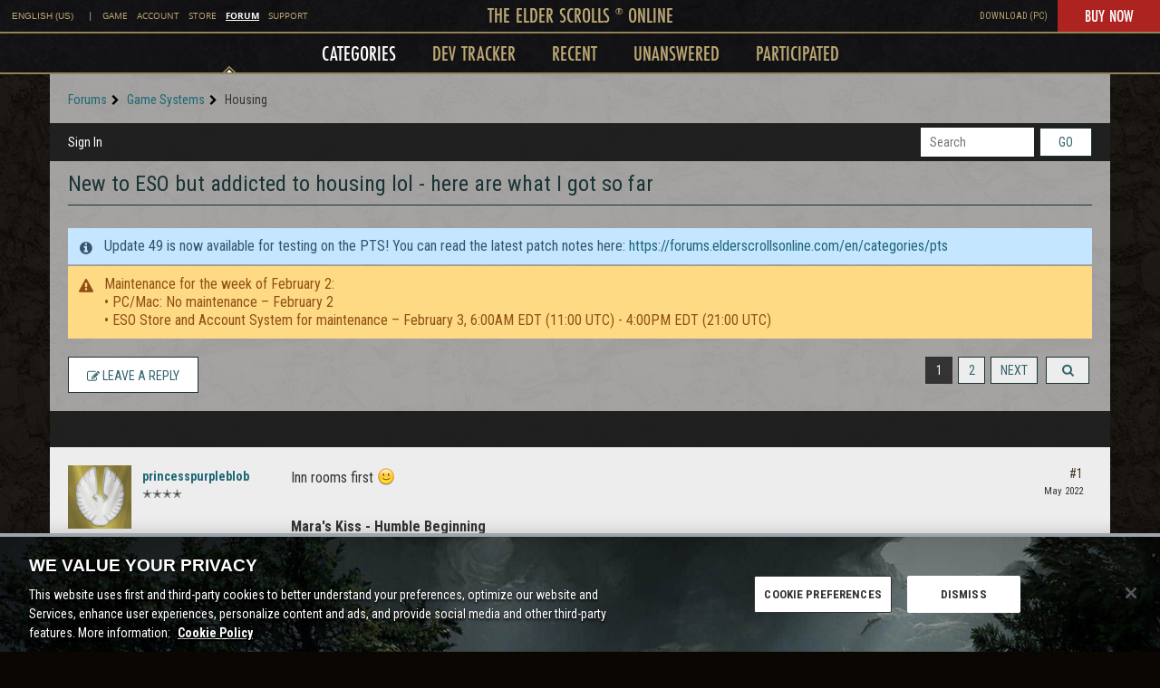

--- FILE ---
content_type: text/css; charset=utf-8
request_url: https://esosslcss-a.akamaihd.net/1162efa5/eso/kepler/nav.css
body_size: 127411
content:
.universal-nav-bottom .universal-nav a,.universal-nav-top .universal-nav a{color:#bca875;font-size:inherit;font-style:normal;text-decoration:none;transition:color .3s ease}.universal-nav-bottom .universal-nav a.active,.universal-nav-bottom .universal-nav a:hover,.universal-nav-top .universal-nav a.active,.universal-nav-top .universal-nav a:hover{color:#fff;text-decoration:none}@media(min-width:1025px){.universal-nav-bottom .universal-nav #languageSelectorMobile,.universal-nav-bottom .universal-nav .accessibility-settings-mobile,.universal-nav-bottom .universal-nav .dt-hide,.universal-nav-bottom .universal-nav .language-change-mobile,.universal-nav-bottom .universal-nav .site-links-mobile,.universal-nav-bottom .universal-nav .un-wrapper .un-top.veggieburger,.universal-nav-top .universal-nav #languageSelectorMobile,.universal-nav-top .universal-nav .accessibility-settings-mobile,.universal-nav-top .universal-nav .dt-hide,.universal-nav-top .universal-nav .language-change-mobile,.universal-nav-top .universal-nav .site-links-mobile,.universal-nav-top .universal-nav .un-wrapper .un-top.veggieburger{display:none}.universal-nav-bottom .universal-nav .dt-top,.universal-nav-top .universal-nav .dt-top{position:fixed;top:0}.universal-nav-bottom .universal-nav .dt-top.langs,.universal-nav-top .universal-nav .dt-top.langs{left:5px;top:0}.universal-nav-bottom .universal-nav .dt-top.site-links,.universal-nav-top .universal-nav .dt-top.site-links{font-size:10px;left:7px;top:6px}.universal-nav-bottom .universal-nav .dt-top.site-links .link,.universal-nav-top .universal-nav .dt-top.site-links .link{margin-right:5px}.universal-nav-bottom .universal-nav .dt-top.site-links .active,.universal-nav-top .universal-nav .dt-top.site-links .active{color:#fff;font-weight:700;text-decoration:underline}.universal-nav-bottom .universal-nav .un-wrapper,.universal-nav-top .universal-nav .un-wrapper{height:auto}.universal-nav-bottom .universal-nav .title,.universal-nav-top .universal-nav .title{top:-4px}.universal-nav-bottom .universal-nav .cta-right,.universal-nav-bottom .universal-nav .langs,.universal-nav-bottom .universal-nav .site-links,.universal-nav-top .universal-nav .cta-right,.universal-nav-top .universal-nav .langs,.universal-nav-top .universal-nav .site-links{z-index:9999}.universal-nav-bottom .universal-nav .links,.universal-nav-top .universal-nav .links{text-align:center}.universal-nav-bottom .universal-nav .links .link,.universal-nav-top .universal-nav .links .link{display:inline-block}.universal-nav-bottom .universal-nav .links .cut-text,.universal-nav-top .universal-nav .links .cut-text{height:1.2em;overflow:hidden;text-overflow:ellipsis;white-space:nowrap}.universal-nav-bottom .universal-nav .top-level,.universal-nav-top .universal-nav .top-level{font-size:20px;height:33px;z-index:9997}.universal-nav-bottom .universal-nav .langs img,.universal-nav-top .universal-nav .langs img{height:14px;margin-right:5px}.universal-nav-bottom .universal-nav .langs .lang-selectors,.universal-nav-top .universal-nav .langs .lang-selectors{background:#000;padding:2px;width:75%}.universal-nav-bottom .universal-nav .langs .lang-selectors a,.universal-nav-top .universal-nav .langs .lang-selectors a{display:inline-block;font-size:14px;margin-right:10px;position:relative;top:-1px}.universal-nav-bottom .universal-nav .un-second-level,.universal-nav-top .universal-nav .un-second-level{margin-top:33px;z-index:9995}.universal-nav-bottom .universal-nav .un-second-level,.universal-nav-bottom .universal-nav .un-third-level,.universal-nav-top .universal-nav .un-second-level,.universal-nav-top .universal-nav .un-third-level{background-attachment:fixed;background-color:#171619;background-image:url(https://esosslcss-a.akamaihd.net/einstein/images/grunge.png);background-size:auto;border-bottom:2px solid #948159;font-size:20px;line-height:1.8;width:100%}.universal-nav-bottom .universal-nav .un-second-level .link,.universal-nav-bottom .universal-nav .un-third-level .link,.universal-nav-top .universal-nav .un-second-level .link,.universal-nav-top .universal-nav .un-third-level .link{padding:0 10px}.universal-nav-bottom .universal-nav .un-second-level img:not(.img-responsive),.universal-nav-bottom .universal-nav .un-third-level img:not(.img-responsive),.universal-nav-top .universal-nav .un-second-level img:not(.img-responsive),.universal-nav-top .universal-nav .un-third-level img:not(.img-responsive){height:24px;top:-4px}.universal-nav-bottom .universal-nav .un-second-level .img-responsive,.universal-nav-bottom .universal-nav .un-third-level .img-responsive,.universal-nav-top .universal-nav .un-second-level .img-responsive,.universal-nav-top .universal-nav .un-third-level .img-responsive{height:75px;object-fit:cover}.universal-nav-bottom .universal-nav .un-second-level .feed-link,.universal-nav-bottom .universal-nav .un-third-level .feed-link,.universal-nav-top .universal-nav .un-second-level .feed-link,.universal-nav-top .universal-nav .un-third-level .feed-link{width:150px}.universal-nav-bottom .universal-nav .un-third-level,.universal-nav-top .universal-nav .un-third-level{overflow:hidden;z-index:9993}.universal-nav-bottom .universal-nav .diamond,.universal-nav-top .universal-nav .diamond{bottom:-7px;left:0;margin-left:-7px;position:absolute;transition:left .35s ease-in-out 0ms,opacity .3s ease-in-out 0ms;z-index:99}.universal-nav-bottom .universal-nav .diamond.hide,.universal-nav-top .universal-nav .diamond.hide{display:none}.universal-nav-bottom .universal-nav .diamond div,.universal-nav-top .universal-nav .diamond div{background:#000;border:2px solid #948159;height:12px;padding:1px;transform:rotateY(0deg) rotate(45deg);width:12px}.universal-nav-bottom .universal-nav .diamond div div,.universal-nav-top .universal-nav .diamond div div{animation:diamond-pulse 5s infinite;background:#fff;border:initial;height:6px;transform:rotateY(0deg) rotate(0deg);width:6px}.universal-nav-bottom .universal-nav .diamond-emtpy div div,.universal-nav-top .universal-nav .diamond-emtpy div div{animation:initial;background:#fff}.universal-nav-bottom .universal-nav .un-second-level:hover .diamond div div,.universal-nav-top .universal-nav .un-second-level:hover .diamond div div{animation:diamond-pulse 1s infinite}.universal-nav-bottom .universal-nav .un-second-level:hover .diamond-emtpy div div,.universal-nav-top .universal-nav .un-second-level:hover .diamond-emtpy div div{animation:initial;background:#fff}.universal-nav-bottom .universal-nav .accessibility-settings-box,.universal-nav-bottom .universal-nav .language-change-box,.universal-nav-top .universal-nav .accessibility-settings-box,.universal-nav-top .universal-nav .language-change-box{top:25px}}@media screen and (min-width:2400px){.universal-nav-bottom .universal-nav,.universal-nav-top .universal-nav{font-size:1.6rem;height:3.7rem}.universal-nav-bottom .universal-nav .un-wrapper,.universal-nav-top .universal-nav .un-wrapper{height:3.3rem}.universal-nav-bottom .universal-nav .language-name-mobile,.universal-nav-top .universal-nav .language-name-mobile{padding:0 1rem}.universal-nav-bottom .universal-nav .un-top.veggieburger,.universal-nav-top .universal-nav .un-top.veggieburger{padding-left:1rem;top:.2rem}.universal-nav-bottom .universal-nav .un-top.close-mobile,.universal-nav-top .universal-nav .un-top.close-mobile{padding-left:1rem;top:.1rem}.universal-nav-bottom .universal-nav .top-level,.universal-nav-top .universal-nav .top-level{font-size:2.4rem;height:3.7rem;padding-left:4rem}.universal-nav-bottom .universal-nav .top-level .title,.universal-nav-top .universal-nav .top-level .title{position:relative;top:-.3rem}.universal-nav-bottom .universal-nav .top-level sup,.universal-nav-top .universal-nav .top-level sup{font-size:1.1rem}.universal-nav-bottom .universal-nav .site-links-right,.universal-nav-top .universal-nav .site-links-right{font-size:1rem;margin-right:.7rem;top:-.3rem}.universal-nav-bottom .universal-nav .btn-grade,.universal-nav-top .universal-nav .btn-grade{height:3.5rem;line-height:3.5rem}.universal-nav-bottom .universal-nav .btn-grade a,.universal-nav-top .universal-nav .btn-grade a{font-size:2rem;padding-left:3rem;padding-right:3rem}.universal-nav-bottom .universal-nav .close-lang-select,.universal-nav-top .universal-nav .close-lang-select{margin-right:1rem}.universal-nav-bottom .universal-nav .un-second-level,.universal-nav-bottom .universal-nav .un-third-level,.universal-nav-top .universal-nav .un-second-level,.universal-nav-top .universal-nav .un-third-level{font-size:2.4rem}.universal-nav-bottom .universal-nav .un-second-level .link,.universal-nav-bottom .universal-nav .un-third-level .link,.universal-nav-top .universal-nav .un-second-level .link,.universal-nav-top .universal-nav .un-third-level .link{padding:0 1rem}.universal-nav-bottom .universal-nav .un-second-level img:not(.img-responsive),.universal-nav-bottom .universal-nav .un-third-level img:not(.img-responsive),.universal-nav-top .universal-nav .un-second-level img:not(.img-responsive),.universal-nav-top .universal-nav .un-third-level img:not(.img-responsive){height:2.6rem}.universal-nav-bottom .universal-nav .un-second-level .img-responsive,.universal-nav-bottom .universal-nav .un-third-level .img-responsive,.universal-nav-top .universal-nav .un-second-level .img-responsive,.universal-nav-top .universal-nav .un-third-level .img-responsive{margin-bottom:1rem}.universal-nav-bottom .universal-nav .fa.dt-hide,.universal-nav-top .universal-nav .fa.dt-hide{right:1rem;top:.8rem}.universal-nav-bottom .universal-nav .accessibility-settings-box,.universal-nav-bottom .universal-nav .language-change-box,.universal-nav-top .universal-nav .accessibility-settings-box,.universal-nav-top .universal-nav .language-change-box{margin-left:-1.6rem;padding:1.5rem;top:-100rem;width:22rem}.universal-nav-bottom .universal-nav .accessibility-settings-box .language-item,.universal-nav-bottom .universal-nav .language-change-box .language-item,.universal-nav-top .universal-nav .accessibility-settings-box .language-item,.universal-nav-top .universal-nav .language-change-box .language-item{padding:.5rem 0}.universal-nav-bottom .universal-nav .language-change-box,.universal-nav-top .universal-nav .language-change-box{margin-left:-.7rem!important}.universal-nav-bottom .universal-nav .accessibility-settings-mobile-options,.universal-nav-bottom .universal-nav .language-change-mobile-options,.universal-nav-top .universal-nav .accessibility-settings-mobile-options,.universal-nav-top .universal-nav .language-change-mobile-options{padding:1rem}.universal-nav-bottom .universal-nav .accessibility-settings-mobile-options .accessibility-item-mobile,.universal-nav-top .universal-nav .accessibility-settings-mobile-options .accessibility-item-mobile{padding:.1rem}.universal-nav-bottom .universal-nav .accessibility-settings-mobile-options .accessibility-item-mobile input,.universal-nav-top .universal-nav .accessibility-settings-mobile-options .accessibility-item-mobile input{margin-right:.5rem;margin-top:.8rem}.universal-nav-bottom .universal-nav .btn-grade a,.universal-nav-top .universal-nav .btn-grade a{padding-left:2rem;padding-right:2rem}.universal-nav-bottom .universal-nav .accessibility-settings-mobile .link,.universal-nav-bottom .universal-nav .language-change-mobile .link,.universal-nav-bottom .universal-nav .site-links .link,.universal-nav-top .universal-nav .accessibility-settings-mobile .link,.universal-nav-top .universal-nav .language-change-mobile .link,.universal-nav-top .universal-nav .site-links .link{padding:.3rem 0}.universal-nav-bottom .universal-nav .accessibility-settings-mobile .mbtn,.universal-nav-bottom .universal-nav .language-change-mobile .mbtn,.universal-nav-top .universal-nav .accessibility-settings-mobile .mbtn,.universal-nav-top .universal-nav .language-change-mobile .mbtn{top:1rem}.universal-nav-bottom .universal-nav .langs,.universal-nav-top .universal-nav .langs{padding:1.5rem}.universal-nav-bottom .universal-nav .langs img,.universal-nav-top .universal-nav .langs img{height:1.4rem;margin-right:.5rem}.universal-nav-bottom .universal-nav .langs .lang-selectors,.universal-nav-top .universal-nav .langs .lang-selectors{padding:.4rem;top:1.2rem}.universal-nav-bottom .universal-nav .langs .lang-selectors .close-lang-select,.universal-nav-top .universal-nav .langs .lang-selectors .close-lang-select{top:.5rem}.universal-nav-bottom .universal-nav .langs .lang-selectors img,.universal-nav-top .universal-nav .langs .lang-selectors img{margin-right:1rem}.universal-nav-bottom .universal-nav .langs .lang-selectors a,.universal-nav-top .universal-nav .langs .lang-selectors a{font-size:1.4rem;margin-right:1rem;top:-.1rem}.universal-nav-bottom .universal-nav .dt-top.langs,.universal-nav-top .universal-nav .dt-top.langs{left:.7rem;top:.2rem}.universal-nav-bottom .universal-nav .dt-top.site-links,.universal-nav-top .universal-nav .dt-top.site-links{font-size:1rem;left:.7rem;top:.9rem}.universal-nav-bottom .universal-nav .dt-top.site-links .link,.universal-nav-top .universal-nav .dt-top.site-links .link{margin-right:.7rem}.universal-nav-bottom .universal-nav .title,.universal-nav-top .universal-nav .title{top:-.4rem}.universal-nav-bottom .universal-nav .un-second-level,.universal-nav-top .universal-nav .un-second-level{margin-top:3.7rem}.universal-nav-bottom .universal-nav .un-second-level .link,.universal-nav-bottom .universal-nav .un-third-level .link,.universal-nav-top .universal-nav .un-second-level .link,.universal-nav-top .universal-nav .un-third-level .link{padding:0 1.7rem}.universal-nav-bottom .universal-nav .un-second-level img:not(.img-responsive),.universal-nav-bottom .universal-nav .un-third-level img:not(.img-responsive),.universal-nav-top .universal-nav .un-second-level img:not(.img-responsive),.universal-nav-top .universal-nav .un-third-level img:not(.img-responsive){height:3rem;top:-.4rem}.universal-nav-bottom .universal-nav .un-second-level .img-responsive,.universal-nav-bottom .universal-nav .un-third-level .img-responsive,.universal-nav-top .universal-nav .un-second-level .img-responsive,.universal-nav-top .universal-nav .un-third-level .img-responsive{height:12.5rem}.universal-nav-bottom .universal-nav .un-second-level .feed-link,.universal-nav-bottom .universal-nav .un-third-level .feed-link,.universal-nav-top .universal-nav .un-second-level .feed-link,.universal-nav-top .universal-nav .un-third-level .feed-link{width:25rem}.universal-nav-bottom .universal-nav .diamond,.universal-nav-top .universal-nav .diamond{bottom:-.7rem}.universal-nav-bottom .universal-nav .diamond div,.universal-nav-top .universal-nav .diamond div{height:1.2rem;padding:.1rem;width:1.2rem}.universal-nav-bottom .universal-nav .diamond div div,.universal-nav-top .universal-nav .diamond div div{height:.6rem;width:.6rem}.universal-nav-bottom .universal-nav .accessibility-settings-box,.universal-nav-bottom .universal-nav .language-change-box,.universal-nav-top .universal-nav .accessibility-settings-box,.universal-nav-top .universal-nav .language-change-box{top:2.6rem}}.universal-nav-bottom .universal-nav,.universal-nav-top .universal-nav{background:initial!important;border:initial;box-shadow:none!important;font-size:16px;height:33px;line-height:1.7;position:fixed;text-decoration:none;text-transform:uppercase;top:0;z-index:9999}.universal-nav-bottom .universal-nav #skip-navigation,.universal-nav-top .universal-nav #skip-navigation{display:block!important;height:1px;left:-10000px;overflow:hidden;position:absolute;top:auto;width:1px}.universal-nav-bottom .universal-nav #skip-navigation:focus,.universal-nav-top .universal-nav #skip-navigation:focus{background-color:#000;height:auto;left:0;position:absolute;top:3px;white-space:nowrap;width:auto;z-index:1000000000}.universal-nav-bottom .universal-nav .universal-nav-top,.universal-nav-top .universal-nav .universal-nav-top{background:initial!important;border:initial;box-shadow:none!important}.universal-nav-bottom .universal-nav .crown-title,.universal-nav-top .universal-nav .crown-title{color:inherit;font-family:inherit;font-size:inherit;text-transform:inherit}.universal-nav-bottom .universal-nav img,.universal-nav-top .universal-nav img{vertical-align:middle}.universal-nav-bottom .universal-nav .un-wrapper,.universal-nav-top .universal-nav .un-wrapper{display:block!important;height:33px;position:fixed;top:0;width:100%;z-index:888888}.universal-nav-bottom .universal-nav a,.universal-nav-bottom .universal-nav button,.universal-nav-top .universal-nav a,.universal-nav-top .universal-nav button{color:#bca875;font-size:inherit;font-style:normal;text-decoration:none;transition:color .3s ease}.universal-nav-bottom .universal-nav a.active,.universal-nav-bottom .universal-nav a:hover,.universal-nav-bottom .universal-nav button.active,.universal-nav-bottom .universal-nav button:hover,.universal-nav-top .universal-nav a.active,.universal-nav-top .universal-nav a:hover,.universal-nav-top .universal-nav button.active,.universal-nav-top .universal-nav button:hover{color:#fff;text-decoration:none}.universal-nav-bottom .universal-nav button,.universal-nav-top .universal-nav button{background:transparent;border:0;cursor:pointer;text-transform:uppercase}.universal-nav-bottom .universal-nav .language-name-mobile,.universal-nav-top .universal-nav .language-name-mobile{display:inline-block;padding:0 10px;width:100%}.universal-nav-bottom .universal-nav .picked a,.universal-nav-top .universal-nav .picked a{color:#f1c33c}.universal-nav-bottom .universal-nav .picked a.active,.universal-nav-bottom .universal-nav .picked a:hover,.universal-nav-top .universal-nav .picked a.active,.universal-nav-top .universal-nav .picked a:hover{color:#fff}.universal-nav-bottom .universal-nav iframe,.universal-nav-top .universal-nav iframe{border:initial;height:100%;width:100%}.universal-nav-bottom .universal-nav .un-top,.universal-nav-top .universal-nav .un-top{position:fixed;top:0}.universal-nav-bottom .universal-nav .un-top.veggieburger,.universal-nav-top .universal-nav .un-top.veggieburger{min-width:10vw;padding-left:10px;top:2px;z-index:999}.universal-nav-bottom .universal-nav .un-top.close-mobile,.universal-nav-top .universal-nav .un-top.close-mobile{display:none;min-width:10vw;padding-left:10px;top:1px;z-index:999}.universal-nav-bottom .universal-nav .un-top.top-level,.universal-nav-top .universal-nav .un-top.top-level{left:0;right:0}.universal-nav-bottom .universal-nav .un-top.cta-right,.universal-nav-top .universal-nav .un-top.cta-right{right:0}.universal-nav-bottom .universal-nav .top-level,.universal-nav-top .universal-nav .top-level{background-attachment:fixed;background-color:#171619;background-image:url(https://esosslcss-a.akamaihd.net/einstein/images/grunge.png);background-size:auto;border-bottom:2px solid #948159;font-family:Einstein Futura PT Cond,impact,charcoal,sans-serif;font-size:20px;height:33px;padding-left:40px;width:100%}.universal-nav-bottom .universal-nav .top-level .title,.universal-nav-top .universal-nav .top-level .title{position:relative;top:-3px}.universal-nav-bottom .universal-nav .top-level .title.hide,.universal-nav-top .universal-nav .top-level .title.hide{display:none}.universal-nav-bottom .universal-nav .top-level sup,.universal-nav-top .universal-nav .top-level sup{font-size:11px;vertical-align:super}.universal-nav-bottom .universal-nav .site-links,.universal-nav-top .universal-nav .site-links{color:#bca875;font-family:ZOS Open Sans,Tahoma,Geneva,sans-serif}.universal-nav-bottom .universal-nav .site-links:hover,.universal-nav-top .universal-nav .site-links:hover{color:#fff}.universal-nav-bottom .universal-nav .site-links.hide,.universal-nav-top .universal-nav .site-links.hide{display:none}.universal-nav-bottom .universal-nav .site-links-right,.universal-nav-top .universal-nav .site-links-right{display:none;font-size:10px;margin-right:5px;position:relative;top:-4px}.universal-nav-bottom .universal-nav .btn-grade,.universal-nav-top .universal-nav .btn-grade{background:#ad2320;border:0;color:#fff;display:inline-block;height:31px;line-height:31px}.universal-nav-bottom .universal-nav .btn-grade:hover,.universal-nav-top .universal-nav .btn-grade:hover{background:#8b1b1a}.universal-nav-bottom .universal-nav .btn-grade a,.universal-nav-top .universal-nav .btn-grade a{color:#fff;font-family:Einstein Futura PT Cond,impact,charcoal,sans-serif;font-size:20px;padding-left:10px;padding-right:10px}.universal-nav-bottom .universal-nav .langs,.universal-nav-top .universal-nav .langs{line-height:1.7}.universal-nav-bottom .universal-nav .langs a:hover img,.universal-nav-bottom .universal-nav .langs img,.universal-nav-top .universal-nav .langs a:hover img,.universal-nav-top .universal-nav .langs img{border:initial}.universal-nav-bottom .universal-nav .close-lang-select,.universal-nav-top .universal-nav .close-lang-select{color:#bca875!important;margin-right:10px}.universal-nav-bottom .universal-nav .close-mobile,.universal-nav-bottom .universal-nav .veggieburger,.universal-nav-top .universal-nav .close-mobile,.universal-nav-top .universal-nav .veggieburger{color:#bca875!important}.universal-nav-bottom .universal-nav .un-third-level .third,.universal-nav-top .universal-nav .un-third-level .third{display:none}.universal-nav-bottom .universal-nav .un-third-level .active,.universal-nav-top .universal-nav .un-third-level .active{display:block}.universal-nav-bottom .universal-nav .un-second-level,.universal-nav-bottom .universal-nav .un-third-level,.universal-nav-top .universal-nav .un-second-level,.universal-nav-top .universal-nav .un-third-level{--animate-duration:300ms;font-family:Einstein Futura PT Cond,impact,charcoal,sans-serif;font-size:20px;position:relative;transition:max-height .35s ease-in-out .2s;width:50%}.universal-nav-bottom .universal-nav .un-second-level .link,.universal-nav-bottom .universal-nav .un-third-level .link,.universal-nav-top .universal-nav .un-second-level .link,.universal-nav-top .universal-nav .un-third-level .link{background-color:initial;padding:0 10px;position:relative}.universal-nav-bottom .universal-nav .un-second-level .link .mark,.universal-nav-bottom .universal-nav .un-third-level .link .mark,.universal-nav-top .universal-nav .un-second-level .link .mark,.universal-nav-top .universal-nav .un-third-level .link .mark{background:initial!important}.universal-nav-bottom .universal-nav .un-second-level img:not(.img-responsive),.universal-nav-bottom .universal-nav .un-third-level img:not(.img-responsive),.universal-nav-top .universal-nav .un-second-level img:not(.img-responsive),.universal-nav-top .universal-nav .un-third-level img:not(.img-responsive){background:none;border:0;box-shadow:none;height:26px;position:relative;top:-4px}.universal-nav-bottom .universal-nav .un-second-level .img-responsive,.universal-nav-bottom .universal-nav .un-third-level .img-responsive,.universal-nav-top .universal-nav .un-second-level .img-responsive,.universal-nav-top .universal-nav .un-third-level .img-responsive{margin-bottom:10px;width:100%}.universal-nav-bottom .universal-nav .un-second-level .feed-link,.universal-nav-bottom .universal-nav .un-third-level .feed-link,.universal-nav-top .universal-nav .un-second-level .feed-link,.universal-nav-top .universal-nav .un-third-level .feed-link{width:100%}.universal-nav-bottom .universal-nav .un-second-level .item-title,.universal-nav-bottom .universal-nav .un-third-level .item-title,.universal-nav-top .universal-nav .un-second-level .item-title,.universal-nav-top .universal-nav .un-third-level .item-title{overflow:hidden;text-overflow:ellipsis;white-space:nowrap}.universal-nav-bottom .universal-nav .fa.dt-hide,.universal-nav-top .universal-nav .fa.dt-hide{color:#bca875;position:absolute;right:10px;top:8px}.universal-nav-bottom .universal-nav .picked .fa.dt-hide,.universal-nav-top .universal-nav .picked .fa.dt-hide{color:#f1c33c}.universal-nav-bottom .universal-nav .active .fa.dt-hide,.universal-nav-top .universal-nav .active .fa.dt-hide{color:#fff}.universal-nav-bottom .universal-nav .lang-selectors,.universal-nav-top .universal-nav .lang-selectors{display:none;opacity:0;transition:opacity .35s ease-in-out}.universal-nav-bottom .universal-nav .lang-selectors.open,.universal-nav-top .universal-nav .lang-selectors.open{display:block;opacity:1}.universal-nav-bottom .universal-nav .accessibility-settings-box,.universal-nav-bottom .universal-nav .language-change-box,.universal-nav-top .universal-nav .accessibility-settings-box,.universal-nav-top .universal-nav .language-change-box{background:#000;border:2px solid #948159;border-top:none;display:none;margin-left:-16px;padding:15px;position:absolute;text-align:left;top:-1000px;width:220px;z-index:9999}.universal-nav-bottom .universal-nav .accessibility-settings-box hr,.universal-nav-bottom .universal-nav .language-change-box hr,.universal-nav-top .universal-nav .accessibility-settings-box hr,.universal-nav-top .universal-nav .language-change-box hr{border-color:#948159}.universal-nav-bottom .universal-nav .accessibility-settings-box .accessibility-item,.universal-nav-bottom .universal-nav .language-change-box .accessibility-item,.universal-nav-top .universal-nav .accessibility-settings-box .accessibility-item,.universal-nav-top .universal-nav .language-change-box .accessibility-item{position:relative}.universal-nav-bottom .universal-nav .accessibility-settings-box .accessibility-item label,.universal-nav-bottom .universal-nav .language-change-box .accessibility-item label,.universal-nav-top .universal-nav .accessibility-settings-box .accessibility-item label,.universal-nav-top .universal-nav .language-change-box .accessibility-item label{align-items:center;display:flex;justify-content:space-between}.universal-nav-bottom .universal-nav .accessibility-settings-box .accessibility-item label p,.universal-nav-bottom .universal-nav .language-change-box .accessibility-item label p,.universal-nav-top .universal-nav .accessibility-settings-box .accessibility-item label p,.universal-nav-top .universal-nav .language-change-box .accessibility-item label p{margin:0;overflow:hidden;text-overflow:ellipsis;white-space:nowrap;width:calc(100% - 1em)}.universal-nav-bottom .universal-nav .accessibility-settings-box .accessibility-item input,.universal-nav-bottom .universal-nav .language-change-box .accessibility-item input,.universal-nav-top .universal-nav .accessibility-settings-box .accessibility-item input,.universal-nav-top .universal-nav .language-change-box .accessibility-item input{margin-right:.5em}.universal-nav-bottom .universal-nav .accessibility-settings-box .language-item,.universal-nav-bottom .universal-nav .language-change-box .language-item,.universal-nav-top .universal-nav .accessibility-settings-box .language-item,.universal-nav-top .universal-nav .language-change-box .language-item{padding:5px 0}.universal-nav-bottom .universal-nav .accessibility-settings-box input[type=checkbox],.universal-nav-bottom .universal-nav .language-change-box input[type=checkbox],.universal-nav-top .universal-nav .accessibility-settings-box input[type=checkbox],.universal-nav-top .universal-nav .language-change-box input[type=checkbox]{accent-color:#ccb475}.universal-nav-bottom .universal-nav .language-change-box,.universal-nav-top .universal-nav .language-change-box{margin-left:-7px!important}.universal-nav-bottom .universal-nav .links .link,.universal-nav-top .universal-nav .links .link{color:#cecdc9}.universal-nav-bottom .universal-nav .language-change-mobile-options,.universal-nav-top .universal-nav .language-change-mobile-options{background:hsla(0,0%,100%,.1);display:none;overflow:auto;padding:10px;position:absolute;right:0;top:0;width:50%;z-index:99}.universal-nav-bottom .universal-nav .language-change-mobile-options .language-item-mobile,.universal-nav-top .universal-nav .language-change-mobile-options .language-item-mobile{line-height:1.7;padding:0 10px}.universal-nav-bottom .universal-nav .accessibility-settings-mobile-options,.universal-nav-top .universal-nav .accessibility-settings-mobile-options{background:hsla(0,0%,100%,.1);display:none;overflow:auto;padding:10px;position:absolute;right:0;top:0;width:50%;z-index:99}.universal-nav-bottom .universal-nav .accessibility-settings-mobile-options .accessibility-item-mobile,.universal-nav-top .universal-nav .accessibility-settings-mobile-options .accessibility-item-mobile{line-height:1.7;padding:0 10px}.universal-nav-bottom .universal-nav .accessibility-settings-mobile-options .accessibility-item-mobile input,.universal-nav-top .universal-nav .accessibility-settings-mobile-options .accessibility-item-mobile input{float:left;margin-right:5px;margin-top:8px}.universal-nav-bottom .universal-nav .mobile-show,.universal-nav-top .universal-nav .mobile-show{display:none}@media(min-width:600px){.universal-nav-bottom .universal-nav .top-level,.universal-nav-top .universal-nav .top-level{padding-left:0;text-align:center}.universal-nav-bottom .universal-nav .site-links-right,.universal-nav-top .universal-nav .site-links-right{display:inline-block}.universal-nav-bottom .universal-nav .btn-grade a,.universal-nav-top .universal-nav .btn-grade a{padding-left:20px;padding-right:20px}.universal-nav-bottom .universal-nav .langs,.universal-nav-bottom .universal-nav .un-third-level,.universal-nav-top .universal-nav .langs,.universal-nav-top .universal-nav .un-third-level{border-right:1px solid #000}}@media(max-width:1024px){.universal-nav-bottom .universal-nav,.universal-nav-top .universal-nav{position:sticky}.universal-nav-bottom .universal-nav .mobile-hide,.universal-nav-top .universal-nav .mobile-hide{display:none}.universal-nav-bottom .universal-nav .mobile-show,.universal-nav-top .universal-nav .mobile-show{display:initial}.universal-nav-bottom .universal-nav .mobile-top,.universal-nav-top .universal-nav .mobile-top{position:fixed;top:0}.universal-nav-bottom .universal-nav sup,.universal-nav-top .universal-nav sup{vertical-align:middle}.universal-nav-bottom .universal-nav .un-mobile-wrapper,.universal-nav-top .universal-nav .un-mobile-wrapper{background-attachment:fixed;background-color:#171619;background-image:url(https://esosslcss-a.akamaihd.net/einstein/images/grunge.png);background-size:auto;-webkit-box-shadow:3px 0 5px 0 rgba(0,0,0,.5);-moz-box-shadow:3px 0 5px 0 rgba(0,0,0,.5);box-shadow:3px 0 5px 0 rgba(0,0,0,.5);display:none;height:calc(100vh - 33px);left:-102%;max-height:600px;max-width:600px;position:relative;top:33px;width:100%}.universal-nav-bottom .universal-nav .un-mobile-wrapper.open,.universal-nav-top .universal-nav .un-mobile-wrapper.open{display:block;left:0}.universal-nav-bottom .universal-nav .un-mobile-wrapper .un-mobile-box,.universal-nav-top .universal-nav .un-mobile-wrapper .un-mobile-box{height:calc(100vh - 95px);max-height:600px;overflow-y:auto}.universal-nav-bottom .universal-nav .accessibility-settings-mobile,.universal-nav-bottom .universal-nav .language-change-mobile,.universal-nav-bottom .universal-nav .site-links,.universal-nav-top .universal-nav .accessibility-settings-mobile,.universal-nav-top .universal-nav .language-change-mobile,.universal-nav-top .universal-nav .site-links{border-top:1px solid #948159;margin-top:10px;padding:10px 20px;width:50%}.universal-nav-bottom .universal-nav .accessibility-settings-mobile .link,.universal-nav-bottom .universal-nav .language-change-mobile .link,.universal-nav-bottom .universal-nav .site-links .link,.universal-nav-top .universal-nav .accessibility-settings-mobile .link,.universal-nav-top .universal-nav .language-change-mobile .link,.universal-nav-top .universal-nav .site-links .link{padding:3px 0}.universal-nav-bottom .universal-nav .un-second-level,.universal-nav-bottom .universal-nav .un-third-level,.universal-nav-top .universal-nav .un-second-level,.universal-nav-top .universal-nav .un-third-level{padding:10px 0}.universal-nav-bottom .universal-nav .un-second-level a,.universal-nav-bottom .universal-nav .un-third-level a,.universal-nav-top .universal-nav .un-second-level a,.universal-nav-top .universal-nav .un-third-level a{display:inline-block;width:100%}.universal-nav-bottom .universal-nav .accessibility-settings-name .link,.universal-nav-bottom .universal-nav .language-change-current-mobile .link,.universal-nav-bottom .universal-nav .un-second-level .link,.universal-nav-top .universal-nav .accessibility-settings-name .link,.universal-nav-top .universal-nav .language-change-current-mobile .link,.universal-nav-top .universal-nav .un-second-level .link{margin:0 30px 0 10px;padding:0 0 0 10px}.universal-nav-bottom .universal-nav .accessibility-settings-name .mbtn,.universal-nav-bottom .universal-nav .language-change-current-mobile .mbtn,.universal-nav-bottom .universal-nav .un-second-level .mbtn,.universal-nav-top .universal-nav .accessibility-settings-name .mbtn,.universal-nav-top .universal-nav .language-change-current-mobile .mbtn,.universal-nav-top .universal-nav .un-second-level .mbtn{background:hsla(0,0%,100%,.025);border:1px solid hsla(0,0%,100%,.1);border-right:0;padding:5px 10px 5px 5px;right:-30px;top:1px}.universal-nav-bottom .universal-nav .accessibility-settings-name .picked .mbtn,.universal-nav-bottom .universal-nav .language-change-current-mobile .picked .mbtn,.universal-nav-bottom .universal-nav .un-second-level .picked .mbtn,.universal-nav-top .universal-nav .accessibility-settings-name .picked .mbtn,.universal-nav-top .universal-nav .language-change-current-mobile .picked .mbtn,.universal-nav-top .universal-nav .un-second-level .picked .mbtn{background:hsla(0,0%,100%,.1)}.universal-nav-bottom .universal-nav .accessibility-settings-name .active,.universal-nav-bottom .universal-nav .language-change-current-mobile .active,.universal-nav-bottom .universal-nav .un-second-level .active,.universal-nav-top .universal-nav .accessibility-settings-name .active,.universal-nav-top .universal-nav .language-change-current-mobile .active,.universal-nav-top .universal-nav .un-second-level .active{background:#000}.universal-nav-bottom .universal-nav .accessibility-settings-name .active a,.universal-nav-bottom .universal-nav .language-change-current-mobile .active a,.universal-nav-bottom .universal-nav .un-second-level .active a,.universal-nav-top .universal-nav .accessibility-settings-name .active a,.universal-nav-top .universal-nav .language-change-current-mobile .active a,.universal-nav-top .universal-nav .un-second-level .active a{background:initial}.universal-nav-bottom .universal-nav .accessibility-settings-name .active .fa,.universal-nav-bottom .universal-nav .language-change-current-mobile .active .fa,.universal-nav-bottom .universal-nav .un-second-level .active .fa,.universal-nav-top .universal-nav .accessibility-settings-name .active .fa,.universal-nav-top .universal-nav .language-change-current-mobile .active .fa,.universal-nav-top .universal-nav .un-second-level .active .fa{color:#bca875!important}.universal-nav-bottom .universal-nav .accessibility-settings-name .active.picked .fa,.universal-nav-bottom .universal-nav .language-change-current-mobile .active.picked .fa,.universal-nav-bottom .universal-nav .un-second-level .active.picked .fa,.universal-nav-top .universal-nav .accessibility-settings-name .active.picked .fa,.universal-nav-top .universal-nav .language-change-current-mobile .active.picked .fa,.universal-nav-top .universal-nav .un-second-level .active.picked .fa{color:#fff!important}.universal-nav-bottom .universal-nav .un-third-level,.universal-nav-top .universal-nav .un-third-level{background:hsla(0,0%,100%,.1);max-height:600px;overflow:auto;padding:10px;position:absolute;right:0;top:0;z-index:99}.universal-nav-bottom .universal-nav .accessibility-settings-name a,.universal-nav-bottom .universal-nav .language-change-current-mobile a,.universal-nav-top .universal-nav .accessibility-settings-name a,.universal-nav-top .universal-nav .language-change-current-mobile a{display:inline-block;width:100%}.universal-nav-bottom .universal-nav .accessibility-settings-name a:hover,.universal-nav-bottom .universal-nav .language-change-current-mobile a:hover,.universal-nav-top .universal-nav .accessibility-settings-name a:hover,.universal-nav-top .universal-nav .language-change-current-mobile a:hover{color:#fff}.universal-nav-bottom .universal-nav .accessibility-settings-mobile,.universal-nav-bottom .universal-nav .language-change-mobile,.universal-nav-top .universal-nav .accessibility-settings-mobile,.universal-nav-top .universal-nav .language-change-mobile{--animate-duration:300ms;position:relative;transition:max-height .35s ease-in-out .2s;width:50%}.universal-nav-bottom .universal-nav .accessibility-settings-mobile .mbtn,.universal-nav-bottom .universal-nav .language-change-mobile .mbtn,.universal-nav-top .universal-nav .accessibility-settings-mobile .mbtn,.universal-nav-top .universal-nav .language-change-mobile .mbtn{right:0;top:10px}.universal-nav-bottom .universal-nav .accessibility-settings-mobile .accessibility-settings-fa.selected,.universal-nav-bottom .universal-nav .accessibility-settings-mobile .language-change-fa.selected,.universal-nav-bottom .universal-nav .language-change-mobile .accessibility-settings-fa.selected,.universal-nav-bottom .universal-nav .language-change-mobile .language-change-fa.selected,.universal-nav-top .universal-nav .accessibility-settings-mobile .accessibility-settings-fa.selected,.universal-nav-top .universal-nav .accessibility-settings-mobile .language-change-fa.selected,.universal-nav-top .universal-nav .language-change-mobile .accessibility-settings-fa.selected,.universal-nav-top .universal-nav .language-change-mobile .language-change-fa.selected{background:hsla(0,0%,100%,.1);color:#f1c33c}.universal-nav-bottom .universal-nav .langs,.universal-nav-top .universal-nav .langs{background:#000;bottom:0;padding:15px;position:absolute;width:100%;z-index:999}.universal-nav-bottom .universal-nav .langs .lang-selectors,.universal-nav-top .universal-nav .langs .lang-selectors{background:#000;position:absolute;top:12px}.universal-nav-bottom .universal-nav .langs .lang-selectors .close-lang-select,.universal-nav-top .universal-nav .langs .lang-selectors .close-lang-select{position:relative;top:5px}.universal-nav-bottom .universal-nav .langs .lang-selectors img,.universal-nav-top .universal-nav .langs .lang-selectors img{margin-right:10px}.universal-nav-bottom .universal-nav .langs .lang-selectors a,.universal-nav-top .universal-nav .langs .lang-selectors a{font-size:0}.universal-nav-bottom .universal-nav .mobile-lang-flag,.universal-nav-top .universal-nav .mobile-lang-flag{line-height:1.7}.universal-nav-bottom .universal-nav #languageSelectorDesktop,.universal-nav-bottom .universal-nav .site-links-desktop,.universal-nav-top .universal-nav #languageSelectorDesktop,.universal-nav-top .universal-nav .site-links-desktop{display:none}}@media(max-width:350px){.universal-nav-bottom .universal-nav .langs .lang-selectors img,.universal-nav-top .universal-nav .langs .lang-selectors img{margin-right:3px}}@media(min-width:1025px){.universal-nav-bottom .universal-nav #languageSelectorMobile,.universal-nav-bottom .universal-nav .accessibility-settings-mobile,.universal-nav-bottom .universal-nav .dt-hide,.universal-nav-bottom .universal-nav .language-change-mobile,.universal-nav-bottom .universal-nav .site-links-mobile,.universal-nav-bottom .universal-nav .un-wrapper .un-top.veggieburger,.universal-nav-top .universal-nav #languageSelectorMobile,.universal-nav-top .universal-nav .accessibility-settings-mobile,.universal-nav-top .universal-nav .dt-hide,.universal-nav-top .universal-nav .language-change-mobile,.universal-nav-top .universal-nav .site-links-mobile,.universal-nav-top .universal-nav .un-wrapper .un-top.veggieburger{display:none}.universal-nav-bottom .universal-nav .dt-top,.universal-nav-top .universal-nav .dt-top{position:fixed;top:0}.universal-nav-bottom .universal-nav .dt-top.langs,.universal-nav-top .universal-nav .dt-top.langs{left:5px;top:0}.universal-nav-bottom .universal-nav .dt-top.site-links,.universal-nav-top .universal-nav .dt-top.site-links{font-size:10px;left:7px;top:6px}.universal-nav-bottom .universal-nav .dt-top.site-links .link,.universal-nav-top .universal-nav .dt-top.site-links .link{margin-right:5px}.universal-nav-bottom .universal-nav .dt-top.site-links .active,.universal-nav-top .universal-nav .dt-top.site-links .active{color:#fff;font-weight:700}.universal-nav-bottom .universal-nav .un-wrapper,.universal-nav-top .universal-nav .un-wrapper{height:auto}.universal-nav-bottom .universal-nav .title,.universal-nav-top .universal-nav .title{top:-4px}.universal-nav-bottom .universal-nav .cta-right,.universal-nav-bottom .universal-nav .langs,.universal-nav-bottom .universal-nav .site-links,.universal-nav-top .universal-nav .cta-right,.universal-nav-top .universal-nav .langs,.universal-nav-top .universal-nav .site-links{z-index:9999}.universal-nav-bottom .universal-nav .links,.universal-nav-top .universal-nav .links{text-align:center}.universal-nav-bottom .universal-nav .links .link,.universal-nav-top .universal-nav .links .link{display:inline-block}.universal-nav-bottom .universal-nav .links .cut-text,.universal-nav-top .universal-nav .links .cut-text{height:1.2em;overflow:hidden;text-overflow:ellipsis;white-space:nowrap}.universal-nav-bottom .universal-nav .top-level,.universal-nav-top .universal-nav .top-level{font-size:20px;height:33px;z-index:9997}.universal-nav-bottom .universal-nav .langs img,.universal-nav-top .universal-nav .langs img{height:14px;margin-right:5px}.universal-nav-bottom .universal-nav .langs .lang-selectors,.universal-nav-top .universal-nav .langs .lang-selectors{background:#000;padding:2px;width:75%}.universal-nav-bottom .universal-nav .langs .lang-selectors a,.universal-nav-top .universal-nav .langs .lang-selectors a{display:inline-block;font-size:14px;margin-right:10px;position:relative;top:-1px}.universal-nav-bottom .universal-nav .un-second-level,.universal-nav-top .universal-nav .un-second-level{margin-top:33px;z-index:9995}.universal-nav-bottom .universal-nav .un-second-level,.universal-nav-bottom .universal-nav .un-third-level,.universal-nav-top .universal-nav .un-second-level,.universal-nav-top .universal-nav .un-third-level{background-attachment:fixed;background-color:#171619;background-image:url(https://esosslcss-a.akamaihd.net/einstein/images/grunge.png);background-size:auto;border-bottom:2px solid #948159;font-size:20px;line-height:1.8;width:100%}.universal-nav-bottom .universal-nav .un-second-level .link,.universal-nav-bottom .universal-nav .un-third-level .link,.universal-nav-top .universal-nav .un-second-level .link,.universal-nav-top .universal-nav .un-third-level .link{padding:0 10px}.universal-nav-bottom .universal-nav .un-second-level img:not(.img-responsive),.universal-nav-bottom .universal-nav .un-third-level img:not(.img-responsive),.universal-nav-top .universal-nav .un-second-level img:not(.img-responsive),.universal-nav-top .universal-nav .un-third-level img:not(.img-responsive){height:24px;top:-4px}.universal-nav-bottom .universal-nav .un-second-level .img-responsive,.universal-nav-bottom .universal-nav .un-third-level .img-responsive,.universal-nav-top .universal-nav .un-second-level .img-responsive,.universal-nav-top .universal-nav .un-third-level .img-responsive{height:75px;object-fit:cover}.universal-nav-bottom .universal-nav .un-second-level .feed-link,.universal-nav-bottom .universal-nav .un-third-level .feed-link,.universal-nav-top .universal-nav .un-second-level .feed-link,.universal-nav-top .universal-nav .un-third-level .feed-link{width:150px}.universal-nav-bottom .universal-nav .un-third-level,.universal-nav-top .universal-nav .un-third-level{overflow:hidden;z-index:9993}.universal-nav-bottom .universal-nav .diamond,.universal-nav-top .universal-nav .diamond{bottom:-7px;left:0;margin-left:-7px;position:absolute;transition:left .35s ease-in-out 0ms,opacity .3s ease-in-out 0ms;z-index:99}.universal-nav-bottom .universal-nav .diamond.hide,.universal-nav-top .universal-nav .diamond.hide{display:none}.universal-nav-bottom .universal-nav .diamond div,.universal-nav-top .universal-nav .diamond div{background:#000;border:2px solid #948159;height:12px;padding:1px;transform:rotateY(0deg) rotate(45deg);width:12px}.universal-nav-bottom .universal-nav .diamond div div,.universal-nav-top .universal-nav .diamond div div{animation:diamond-pulse 5s infinite;background:#fff;border:initial;height:6px;transform:rotateY(0deg) rotate(0deg);width:6px}.universal-nav-bottom .universal-nav .diamond-emtpy div div,.universal-nav-top .universal-nav .diamond-emtpy div div{animation:initial;background:#fff}.universal-nav-bottom .universal-nav .un-second-level:hover .diamond div div,.universal-nav-top .universal-nav .un-second-level:hover .diamond div div{animation:diamond-pulse 1s infinite}.universal-nav-bottom .universal-nav .un-second-level:hover .diamond-emtpy div div,.universal-nav-top .universal-nav .un-second-level:hover .diamond-emtpy div div{animation:initial;background:#fff}.universal-nav-bottom .universal-nav .accessibility-settings-box,.universal-nav-bottom .universal-nav .language-change-box,.universal-nav-top .universal-nav .accessibility-settings-box,.universal-nav-top .universal-nav .language-change-box{top:25px}}@media(min-width:1200px){.universal-nav-bottom .universal-nav,.universal-nav-top .universal-nav{height:37px}.universal-nav-bottom .universal-nav .dt-top.langs,.universal-nav-top .universal-nav .dt-top.langs{left:7px;top:2px}.universal-nav-bottom .universal-nav .dt-top.site-links,.universal-nav-top .universal-nav .dt-top.site-links{left:7px;top:9px}.universal-nav-bottom .universal-nav .dt-top.site-links .link,.universal-nav-top .universal-nav .dt-top.site-links .link{margin-right:7px}.universal-nav-bottom .universal-nav .top-level,.universal-nav-top .universal-nav .top-level{font-size:24px;height:37px}.universal-nav-bottom .universal-nav .site-links-right,.universal-nav-top .universal-nav .site-links-right{margin-right:7px;top:-3px}.universal-nav-bottom .universal-nav .btn-grade,.universal-nav-top .universal-nav .btn-grade{height:35px;line-height:35px}.universal-nav-bottom .universal-nav .btn-grade a,.universal-nav-top .universal-nav .btn-grade a{padding-left:30px;padding-right:30px}.universal-nav-bottom .universal-nav .langs .lang-selectors,.universal-nav-top .universal-nav .langs .lang-selectors{padding:4px}.universal-nav-bottom .universal-nav .un-second-level,.universal-nav-top .universal-nav .un-second-level{margin-top:37px}.universal-nav-bottom .universal-nav .un-second-level,.universal-nav-bottom .universal-nav .un-third-level,.universal-nav-top .universal-nav .un-second-level,.universal-nav-top .universal-nav .un-third-level{font-size:24px}.universal-nav-bottom .universal-nav .un-second-level .link,.universal-nav-bottom .universal-nav .un-third-level .link,.universal-nav-top .universal-nav .un-second-level .link,.universal-nav-top .universal-nav .un-third-level .link{padding:0 17px}.universal-nav-bottom .universal-nav .un-second-level img:not(.img-responsive),.universal-nav-bottom .universal-nav .un-third-level img:not(.img-responsive),.universal-nav-top .universal-nav .un-second-level img:not(.img-responsive),.universal-nav-top .universal-nav .un-third-level img:not(.img-responsive){height:30px;top:-4px}.universal-nav-bottom .universal-nav .un-second-level .img-responsive,.universal-nav-bottom .universal-nav .un-third-level .img-responsive,.universal-nav-top .universal-nav .un-second-level .img-responsive,.universal-nav-top .universal-nav .un-third-level .img-responsive{height:125px}.universal-nav-bottom .universal-nav .un-second-level .feed-link,.universal-nav-bottom .universal-nav .un-third-level .feed-link,.universal-nav-top .universal-nav .un-second-level .feed-link,.universal-nav-top .universal-nav .un-third-level .feed-link{width:250px}.universal-nav-bottom .universal-nav .accessibility-settings-box,.universal-nav-bottom .universal-nav .language-change-box,.universal-nav-top .universal-nav .accessibility-settings-box,.universal-nav-top .universal-nav .language-change-box{top:26px}}@keyframes diamond-pulse{0%,25%,75%,to{background-color:#fff;box-shadow:0 0 5px 0 rgba(148,199,247,0)}50%{background-color:#f1c33c;box-shadow:0 0 15px 2px #f1c33c}}@media screen and (min-width:2400px){.universal-nav-bottom .universal-nav,.universal-nav-top .universal-nav{font-size:1.6rem;height:3.7rem}.universal-nav-bottom .universal-nav .un-wrapper,.universal-nav-top .universal-nav .un-wrapper{height:3.3rem}.universal-nav-bottom .universal-nav .language-name-mobile,.universal-nav-top .universal-nav .language-name-mobile{padding:0 1rem}.universal-nav-bottom .universal-nav .un-top.veggieburger,.universal-nav-top .universal-nav .un-top.veggieburger{padding-left:1rem;top:.2rem}.universal-nav-bottom .universal-nav .un-top.close-mobile,.universal-nav-top .universal-nav .un-top.close-mobile{padding-left:1rem;top:.1rem}.universal-nav-bottom .universal-nav .top-level,.universal-nav-top .universal-nav .top-level{font-size:2.4rem;height:3.7rem;padding-left:4rem}.universal-nav-bottom .universal-nav .top-level .title,.universal-nav-top .universal-nav .top-level .title{position:relative;top:-.3rem}.universal-nav-bottom .universal-nav .top-level sup,.universal-nav-top .universal-nav .top-level sup{font-size:1.1rem}.universal-nav-bottom .universal-nav .site-links-right,.universal-nav-top .universal-nav .site-links-right{font-size:1rem;margin-right:.7rem;top:-.3rem}.universal-nav-bottom .universal-nav .btn-grade,.universal-nav-top .universal-nav .btn-grade{height:3.5rem;line-height:3.5rem}.universal-nav-bottom .universal-nav .btn-grade a,.universal-nav-top .universal-nav .btn-grade a{font-size:2rem;padding-left:3rem;padding-right:3rem}.universal-nav-bottom .universal-nav .close-lang-select,.universal-nav-top .universal-nav .close-lang-select{margin-right:1rem}.universal-nav-bottom .universal-nav .un-second-level,.universal-nav-bottom .universal-nav .un-third-level,.universal-nav-top .universal-nav .un-second-level,.universal-nav-top .universal-nav .un-third-level{font-size:2.4rem}.universal-nav-bottom .universal-nav .un-second-level .link,.universal-nav-bottom .universal-nav .un-third-level .link,.universal-nav-top .universal-nav .un-second-level .link,.universal-nav-top .universal-nav .un-third-level .link{padding:0 1rem}.universal-nav-bottom .universal-nav .un-second-level img:not(.img-responsive),.universal-nav-bottom .universal-nav .un-third-level img:not(.img-responsive),.universal-nav-top .universal-nav .un-second-level img:not(.img-responsive),.universal-nav-top .universal-nav .un-third-level img:not(.img-responsive){height:2.6rem}.universal-nav-bottom .universal-nav .un-second-level .img-responsive,.universal-nav-bottom .universal-nav .un-third-level .img-responsive,.universal-nav-top .universal-nav .un-second-level .img-responsive,.universal-nav-top .universal-nav .un-third-level .img-responsive{margin-bottom:1rem}.universal-nav-bottom .universal-nav .fa.dt-hide,.universal-nav-top .universal-nav .fa.dt-hide{right:1rem;top:.8rem}.universal-nav-bottom .universal-nav .accessibility-settings-box,.universal-nav-bottom .universal-nav .language-change-box,.universal-nav-top .universal-nav .accessibility-settings-box,.universal-nav-top .universal-nav .language-change-box{margin-left:-1.6rem;padding:1.5rem;top:-100rem;width:22rem}.universal-nav-bottom .universal-nav .accessibility-settings-box .language-item,.universal-nav-bottom .universal-nav .language-change-box .language-item,.universal-nav-top .universal-nav .accessibility-settings-box .language-item,.universal-nav-top .universal-nav .language-change-box .language-item{padding:.5rem 0}.universal-nav-bottom .universal-nav .language-change-box,.universal-nav-top .universal-nav .language-change-box{margin-left:-.7rem!important}.universal-nav-bottom .universal-nav .accessibility-settings-mobile-options,.universal-nav-bottom .universal-nav .language-change-mobile-options,.universal-nav-top .universal-nav .accessibility-settings-mobile-options,.universal-nav-top .universal-nav .language-change-mobile-options{padding:1rem}.universal-nav-bottom .universal-nav .accessibility-settings-mobile-options .accessibility-item-mobile,.universal-nav-top .universal-nav .accessibility-settings-mobile-options .accessibility-item-mobile{padding:.1rem}.universal-nav-bottom .universal-nav .accessibility-settings-mobile-options .accessibility-item-mobile input,.universal-nav-top .universal-nav .accessibility-settings-mobile-options .accessibility-item-mobile input{margin-right:.5rem;margin-top:.8rem}.universal-nav-bottom .universal-nav .btn-grade a,.universal-nav-top .universal-nav .btn-grade a{padding-left:2rem;padding-right:2rem}.universal-nav-bottom .universal-nav .accessibility-settings-mobile .link,.universal-nav-bottom .universal-nav .language-change-mobile .link,.universal-nav-bottom .universal-nav .site-links .link,.universal-nav-top .universal-nav .accessibility-settings-mobile .link,.universal-nav-top .universal-nav .language-change-mobile .link,.universal-nav-top .universal-nav .site-links .link{padding:.3rem 0}.universal-nav-bottom .universal-nav .accessibility-settings-mobile .mbtn,.universal-nav-bottom .universal-nav .language-change-mobile .mbtn,.universal-nav-top .universal-nav .accessibility-settings-mobile .mbtn,.universal-nav-top .universal-nav .language-change-mobile .mbtn{top:1rem}.universal-nav-bottom .universal-nav .langs,.universal-nav-top .universal-nav .langs{padding:1.5rem}.universal-nav-bottom .universal-nav .langs img,.universal-nav-top .universal-nav .langs img{height:1.4rem;margin-right:.5rem}.universal-nav-bottom .universal-nav .langs .lang-selectors,.universal-nav-top .universal-nav .langs .lang-selectors{padding:.4rem;top:1.2rem}.universal-nav-bottom .universal-nav .langs .lang-selectors .close-lang-select,.universal-nav-top .universal-nav .langs .lang-selectors .close-lang-select{top:.5rem}.universal-nav-bottom .universal-nav .langs .lang-selectors img,.universal-nav-top .universal-nav .langs .lang-selectors img{margin-right:1rem}.universal-nav-bottom .universal-nav .langs .lang-selectors a,.universal-nav-top .universal-nav .langs .lang-selectors a{font-size:1.4rem;margin-right:1rem;top:-.1rem}.universal-nav-bottom .universal-nav .dt-top.langs,.universal-nav-top .universal-nav .dt-top.langs{left:.7rem;top:.2rem}.universal-nav-bottom .universal-nav .dt-top.site-links,.universal-nav-top .universal-nav .dt-top.site-links{font-size:1rem;left:.7rem;top:.9rem}.universal-nav-bottom .universal-nav .dt-top.site-links .link,.universal-nav-top .universal-nav .dt-top.site-links .link{margin-right:.7rem}.universal-nav-bottom .universal-nav .title,.universal-nav-top .universal-nav .title{top:-.4rem}.universal-nav-bottom .universal-nav .un-second-level,.universal-nav-top .universal-nav .un-second-level{margin-top:3.7rem}.universal-nav-bottom .universal-nav .un-second-level .link,.universal-nav-bottom .universal-nav .un-third-level .link,.universal-nav-top .universal-nav .un-second-level .link,.universal-nav-top .universal-nav .un-third-level .link{padding:0 1.7rem}.universal-nav-bottom .universal-nav .un-second-level img:not(.img-responsive),.universal-nav-bottom .universal-nav .un-third-level img:not(.img-responsive),.universal-nav-top .universal-nav .un-second-level img:not(.img-responsive),.universal-nav-top .universal-nav .un-third-level img:not(.img-responsive){height:3rem;top:-.4rem}.universal-nav-bottom .universal-nav .un-second-level .img-responsive,.universal-nav-bottom .universal-nav .un-third-level .img-responsive,.universal-nav-top .universal-nav .un-second-level .img-responsive,.universal-nav-top .universal-nav .un-third-level .img-responsive{height:12.5rem}.universal-nav-bottom .universal-nav .un-second-level .feed-link,.universal-nav-bottom .universal-nav .un-third-level .feed-link,.universal-nav-top .universal-nav .un-second-level .feed-link,.universal-nav-top .universal-nav .un-third-level .feed-link{width:25rem}.universal-nav-bottom .universal-nav .diamond,.universal-nav-top .universal-nav .diamond{bottom:-.7rem}.universal-nav-bottom .universal-nav .diamond div,.universal-nav-top .universal-nav .diamond div{height:1.2rem;padding:.1rem;width:1.2rem}.universal-nav-bottom .universal-nav .diamond div div,.universal-nav-top .universal-nav .diamond div div{height:.6rem;width:.6rem}.universal-nav-bottom .universal-nav .accessibility-settings-box,.universal-nav-bottom .universal-nav .language-change-box,.universal-nav-top .universal-nav .accessibility-settings-box,.universal-nav-top .universal-nav .language-change-box{top:2.6rem}}@media(forced-colors:active)and (prefers-color-scheme:light){.universal-nav-bottom .universal-footer .logos,.universal-nav-top .universal-footer .logos{background:none;forced-color-adjust:none}}@media(min-width:0){.universal-nav-bottom .universal-footer footer,.universal-nav-top .universal-footer footer{backdrop-filter:blur(10px);background-color:rgba(23,22,25,.5)!important;background-image:url(https://esosslcss-a.akamaihd.net/einstein/images/grunge.png);background-position:50%;background-repeat:repeat;background-size:auto;border-top:2px solid #bca875;-webkit-box-shadow:3px 0 5px 0 rgba(0,0,0,.5);-moz-box-shadow:3px 0 5px 0 rgba(0,0,0,.5);box-shadow:3px 0 5px 0 rgba(0,0,0,.5);padding:0 30px 60px;text-transform:uppercase}.universal-nav-bottom .universal-footer footer img,.universal-nav-top .universal-footer footer img{border:0;filter:drop-shadow(1px 1px 1px black);max-width:100%;transform:scale(1);transition:none}.universal-nav-bottom .universal-footer footer ul,.universal-nav-top .universal-footer footer ul{list-style:none;margin:10px 0 0;padding:0}.universal-nav-bottom .universal-footer footer ul li a,.universal-nav-top .universal-footer footer ul li a{color:#bca875}.universal-nav-bottom .universal-footer footer .footer-list,.universal-nav-top .universal-footer footer .footer-list{font-family:ZOS Open Sans,Tahoma,Geneva,sans-serif}.universal-nav-bottom .universal-footer footer .footer-list li,.universal-nav-top .universal-footer footer .footer-list li{padding:0 0 5px}.universal-nav-bottom .universal-footer footer .footer-list li a,.universal-nav-top .universal-footer footer .footer-list li a{font-size:16px}.universal-nav-bottom .universal-footer footer .first-list,.universal-nav-top .universal-footer footer .first-list{margin:35px 0}.universal-nav-bottom .universal-footer footer .second-list,.universal-nav-top .universal-footer footer .second-list{margin:0 0 35px}.universal-nav-bottom .universal-footer footer .second-list li a,.universal-nav-top .universal-footer footer .second-list li a{color:#bca875}.universal-nav-bottom .universal-footer footer hr,.universal-nav-top .universal-footer footer hr{margin:0}.universal-nav-bottom .universal-footer footer .logos li,.universal-nav-top .universal-footer footer .logos li{display:inline-block;margin:40px 0 0;padding:0 30px 0 0}.universal-nav-bottom .universal-footer footer .copyright,.universal-nav-top .universal-footer footer .copyright{color:#f6f3e6;font-family:ZOS Open Sans,Tahoma,Geneva,sans-serif;font-size:12px;margin:40px 0 0;text-transform:none}.universal-nav-bottom .universal-footer footer .copyright a,.universal-nav-top .universal-footer footer .copyright a{color:#bca875}.universal-nav-bottom .universal-footer footer .copyright a:hover,.universal-nav-top .universal-footer footer .copyright a:hover{color:#fff}}@media(min-width:439px){.universal-nav-bottom .universal-footer footer .footer-list.first-list,.universal-nav-top .universal-footer footer .footer-list.first-list{margin:25px 0 10px}.universal-nav-bottom .universal-footer footer .footer-list.first-list li a,.universal-nav-top .universal-footer footer .footer-list.first-list li a{font-size:22px}.universal-nav-bottom .universal-footer footer .footer-list.second-list,.universal-nav-top .universal-footer footer .footer-list.second-list{margin:10px 0 -10px}.universal-nav-bottom .universal-footer footer .footer-list.second-list li a,.universal-nav-top .universal-footer footer .footer-list.second-list li a{font-size:14px}.universal-nav-bottom .universal-footer footer .footer-list li,.universal-nav-top .universal-footer footer .footer-list li{display:inline-block;font-family:Einstein Futura PT Cond,impact,charcoal,sans-serif;padding:0 20px 0 0}}@media(min-width:2400px){.universal-nav-bottom .universal-footer footer .footer-list.first-list,.universal-nav-top .universal-footer footer .footer-list.first-list{margin:2.5rem 0 1rem}.universal-nav-bottom .universal-footer footer .footer-list.first-list li a,.universal-nav-top .universal-footer footer .footer-list.first-list li a{font-size:2.2rem}.universal-nav-bottom .universal-footer footer .footer-list.second-list,.universal-nav-top .universal-footer footer .footer-list.second-list{margin:1rem 0 -1rem}.universal-nav-bottom .universal-footer footer .copyright,.universal-nav-bottom .universal-footer footer .footer-list.second-list li a,.universal-nav-top .universal-footer footer .copyright,.universal-nav-top .universal-footer footer .footer-list.second-list li a{font-size:1.4rem}}body{empty-cells:hide}@font-face{font-family:Einstein Futura PT Cond;font-style:normal;font-weight:500;src:url([data-uri]) format("woff"),url(hinted-FuturaPTCond-Medium.ttf) format("truetype")}@font-face{font-family:ZOS Open Sans;font-style:normal;font-weight:400;src:url([data-uri]) format("woff")}@font-face{font-family:ZOS Open Sans;font-style:normal;font-weight:700;src:url([data-uri]) format("woff")}@font-face{font-display:swap;font-family:ZOS Open Sans;font-style:italic;font-weight:400;src:local("Open Sans Italic"),local("OpenSans-Italic"),url(https://fonts.gstatic.com/s/opensans/v17/mem6YaGs126MiZpBA-UFUK0Zdc0.woff2) format("woff2");unicode-range:u+00??,u+0131,u+0152-0153,u+02bb-02bc,u+02c6,u+02da,u+02dc,u+2000-206f,u+2074,u+20ac,u+2122,u+2191,u+2193,u+2212,u+2215,u+feff,u+fffd}@media(min-width:0){.animated{animation-duration:var(--animate-duration,.35s);animation-fill-mode:var(--animate-fill-mode,both)}.animated.delayed{animation-delay:var(--animate-delay,.15s)}}.nav-fadeInShow{animation-name:nav-fadeInShow}.nav-fadeOutHide{animation-name:nav-fadeOutHide}.nav-slideInDown{animation-name:nav-slideInDown}.nav-slideOutUp{animation-name:nav-slideOutUp}.nav-slideInLeft{animation-name:nav-slideInLeft}.nav-slideOutLeft{animation-name:nav-slideOutLeft}@keyframes nav-fadeInShow{0%{opacity:0;visibility:hidden}to{opacity:1;visibility:visible}}@keyframes nav-fadeOutHide{0%{opacity:1;visibility:visible}to{opacity:0;visibility:hidden}}@keyframes nav-slideInDown{0%{transform:translate3d(0,calc(var(--up-distance, 100%)*-1),0);visibility:visible}to{transform:translateZ(0)}}@keyframes nav-slideOutUp{0%{transform:translateZ(0)}to{transform:translate3d(0,calc(var(--up-distance, 100%)*-1),0);visibility:hidden}}@keyframes nav-slideInLeft{0%{transform:translate3d(-100%,0,0);visibility:visible}to{transform:translateZ(0)}}@keyframes nav-slideOutLeft{0%{transform:translateZ(0)}to{transform:translate3d(-100%,0,0);visibility:hidden}}@media(prefers-reduced-motion){@keyframes nav-fadeInShow{to{opacity:1;visibility:visible}}@keyframes nav-fadeOutHide{to{opacity:0;visibility:hidden}}@keyframes nav-slideInDown{to{transform:translateZ(0)}}@keyframes nav-slideOutUp{to{visibility:hidden}}@keyframes nav-slideInLeft{to{transform:translateZ(0)}}@keyframes nav-slideOutLeft{0%{transform:translate3d(-100%,0,0)}to{transform:translate3d(-100%,0,0);visibility:hidden}}}

--- FILE ---
content_type: application/x-javascript
request_url: https://esossljs-a.akamaihd.net/einstein/nav/shim.js
body_size: 2204
content:
var $universalNavSecondLevelLinks = [];
var reloadFocus;
var navscroll;
var $universalNav_uid = 0;

function UniversalNavigation() {
  removeNavigation();
  replacePlaceholders();
  var base = "https://www.elderscrollsonline.com";

  // Turn on dev mode
  var env = getParameterByName('env');
  if (env) {
      switch(env){
          case "local":
            nav_location = 'https://local.eso.elderscrollsonline.com:4433';
            break;
          case "development":
          case "dev":
            nav_location = 'https://www.dev.web.bwi.elderscrollsonline.systems';
            break;
          case "development-preview":
          case "dev-preview":
            nav_location = 'https://www-preview.dev.web.bwi.elderscrollsonline.systems';
            break;
          case "integration":
          case "int":
            nav_location = 'https://www.int.web.bwi.elderscrollsonline.systems';
            break;
          case "integration-preview":
          case "int-preview":
            nav_location = 'https://www-preview.int.web.bwi.elderscrollsonline.systems';
            break;
          case "staging":
            nav_location = 'https://www.staging.web.dfw.elderscrollsonline.systems';
            break;
          case "staging-preview":
            nav_location = 'https://www-preview.staging.web.bwi.elderscrollsonline.systems';
            break;
          case "production":
          case "prod":
            nav_location = 'https://www.elderscrollsonline.com';
            break;
          case "production-preview":
          case "prod-preview":
            nav_location = 'https://www-preview.prod.web.bwi.elderscrollsonline.systems';
            break;
          default:
            nav_location = '';
      }
  }

  // Switch to Akamai Cached URL
  if(typeof nav_location === 'undefined' || nav_location == 'https://www.elderscrollsonline.com'){
    nav_location = 'https://www.elderscrollsonline.com';
  }

  // Second Level Links Data Bypass - Remove the specific data from the request to consolidate URLs for caching then replace the removed values in the returned HTML
  if('secondLevelLinks' in $universalNav){
    for(var i = 0; i < $universalNav['secondLevelLinks'].length; i++){
      $universalNavSecondLevelLinks[i] = [];
      if($universalNav['secondLevelLinks'][i]['title']) {
        $universalNavSecondLevelLinks[i]['title'] = $universalNav['secondLevelLinks'][i]['title'];
        $universalNav['secondLevelLinks'][i]['title'] = '[unsll_title_'+i+']';
      }
      if($universalNav['secondLevelLinks'][i]['url']) {
        $universalNavSecondLevelLinks[i]['url'] = $universalNav['secondLevelLinks'][i]['url'];
        $universalNav['secondLevelLinks'][i]['url'] = '[unsll_url_'+i+']';
      }
      if($universalNav['secondLevelLinks'][i]['secondarySlugTitle']) {
        $universalNavSecondLevelLinks[i]['secondarySlugTitle'] = $universalNav['secondLevelLinks'][i]['secondarySlugTitle'];
        $universalNav['secondLevelLinks'][i]['secondarySlugTitle'] = '[unsll_secondarySlugTitle_'+i+']';
      }
      if($universalNav['secondLevelLinks'][i]['secondarySlugUrl']) {
        $universalNavSecondLevelLinks[i]['secondarySlugUrl'] = $universalNav['secondLevelLinks'][i]['secondarySlugUrl'];
        $universalNav['secondLevelLinks'][i]['secondarySlugUrl'] = '[unsll_secondarySlugUrl_'+i+']';
      }
      if($universalNav['secondLevelLinks'][i]['mobileSecondarySlugTitle']) {
        $universalNavSecondLevelLinks[i]['mobileSecondarySlugTitle'] = $universalNav['secondLevelLinks'][i]['mobileSecondarySlugTitle'];
        $universalNav['secondLevelLinks'][i]['mobileSecondarySlugTitle'] = '[unsll_mobileSecondarySlugTitle_'+i+']';
      }
      if($universalNav['secondLevelLinks'][i]['mobileSecondarySlugUrl']) {
        $universalNavSecondLevelLinks[i]['mobileSecondarySlugUrl'] = $universalNav['secondLevelLinks'][i]['mobileSecondarySlugUrl'];
        $universalNav['secondLevelLinks'][i]['mobileSecondarySlugUrl'] = '[unsll_mobileSecondarySlugUrl_'+i+']';
      }
    }
  }

  const scrubbed = new URL(window.location.href);
  scrubbed.hash="";

  let s = document.createElement('script');
  s.type = "text/javascript";
  s.src = nav_location+"/"+$universalNav.lang+"/universal-nav?callback=jsonp_nav&url="+scrubbed.href+"&universalNav="+JSON.stringify($universalNav);
  s.dataset.uid = ++$universalNav_uid;
  document.body.appendChild(s);
}

function jsonp_nav(response){
  if (document.currentScript.dataset.uid != $universalNav_uid) {
    return;
  }
  removeNavigation();
  // Complete Second Level Links Data Bypass
    for(var i = 0; i < $universalNavSecondLevelLinks.length; i++){
      if($universalNavSecondLevelLinks[i]['title']) { response.html = response.html.replaceAll('[unsll_title_'+i+']', $universalNavSecondLevelLinks[i]['title']); }
      if($universalNavSecondLevelLinks[i]['url']) { response.html = response.html.replaceAll('[unsll_url_'+i+']', $universalNavSecondLevelLinks[i]['url']); }
      if($universalNavSecondLevelLinks[i]['secondarySlugTitle']) { response.html = response.html.replaceAll('[unsll_secondarySlugTitle_'+i+']', $universalNavSecondLevelLinks[i]['secondarySlugTitle']); }
      if($universalNavSecondLevelLinks[i]['secondarySlugUrl']) { response.html = response.html.replaceAll('[unsll_secondarySlugUrl_'+i+']', $universalNavSecondLevelLinks[i]['secondarySlugUrl']); }
      if($universalNavSecondLevelLinks[i]['mobileSecondarySlugTitle']) { response.html = response.html.replaceAll('[unsll_mobileSecondarySlugTitle_'+i+']', $universalNavSecondLevelLinks[i]['mobileSecondarySlugTitle']); }
      if($universalNavSecondLevelLinks[i]['mobileSecondarySlugUrl']) { response.html = response.html.replaceAll('[unsll_mobileSecondarySlugUrl_'+i+']', $universalNavSecondLevelLinks[i]['mobileSecondarySlugUrl']); }
    }

    let l = document.createElement('link');
    l.href = response.css;
    l.rel = "stylesheet";
    document.head.appendChild(l);

    navscroll = window.scrollY;

    let unHtml = document.createElement('div');
    unHtml.innerHTML = response.html;

    let universalNavTop = document.createElement('div');
    universalNavTop.classList.add('universal-nav-top');
    universalNavTop.innerHTML = unHtml.querySelector('.universal-nav-top').innerHTML;

    let universalNavBottom = document.createElement('div');
    universalNavBottom.classList.add('universal-nav-bottom');
    universalNavBottom.innerHTML = unHtml.querySelector('.universal-nav-bottom').innerHTML;


    var noNav = getParameterByName('noNav');
    var noFooter = getParameterByName('noFooter');

    if($universalNav['hasNav'] === false){
      noNav = 1;
    }
    if($universalNav['hasFooter'] === false){
      noFooter = 1;
    }

    document.body.prepend(universalNavTop);
    document.body.append(universalNavBottom);

    const uns = document.querySelectorAll('.universal-nav-top, .universal-nav-bottom');
    for(let un of uns){
      un.style.opacity = 0;
    }

    if (noNav != 1) {
      setTimeout(() => {showTopNav()}, 0);
    }
    if (noFooter != 1) {
      setTimeout(() => {showFooter()}, 0);
    }

    let s = document.createElement('script');
    s.type = "text/javascript";
    s.src = response.js;
    document.body.appendChild(s);
    if (reloadFocus) {
      const focusElement = document.querySelector(reloadFocus);
      if (focusElement) { focusElement.focus(); }
    }
}

function showTopNav() {
  let navTop = document.querySelector('.universal-nav-top');
  if (!navTop) { return; }
  navTop.style.opacity = 1;
  navTop.style.position = 'absolute';
  navTop.style.zIndex = 99999;

  window.scrollTo(0, navscroll, { behavior: 'instant' });
}

function hideTopNav() {
  let navTop = document.querySelector('.universal-nav-top');
  if (!navTop) { return; }
  navTop.style.opacity = 0;
  navTop.style.removeProperty('absolute');
  navTop.style.removeProperty('zIndex');
  navTop.style.position = 'absolute';
  navTop.style.zIndex = 99999; 

  window.scrollTo(0, navscroll, { behavior: 'instant' });
}

function showFooter() {
  let navBottom = document.querySelector('.universal-nav-bottom');
  if (!navBottom) { return; }
  navBottom.style.opacity = 1;
}

function hideFooter() {
  let navBottom = document.querySelector('.universal-nav-bottom');
  if (!navBottom) { return; }
  navBottom.style.opacity = 0;
}

function reloadUniversalNavigation(previousFocus) {
  reloadFocus = previousFocus;
  removeNavigation();
  UniversalNavigation();
}

function removeNavigation() {
  const currentUniversalNavTop = document.querySelector('.universal-nav-top');
  if (currentUniversalNavTop) { currentUniversalNavTop.remove(); }
  const currentUniversalNavBottom = document.querySelector('.universal-nav-bottom');
  if (currentUniversalNavBottom) { currentUniversalNavBottom.remove(); }
}

//if (window.$apeConfig?.site && window.$apeConfig.site != 'bam') {
  UniversalNavigation();
//}

function replacePlaceholders() {
  $universalNavSecondLevelLinks.forEach((secondLevel, i) => {
    if ($universalNav['secondLevelLinks'][i] && $universalNav['secondLevelLinks'][i]['title'] == '[unsll_title_'+i+']') {
      $universalNav['secondLevelLinks'][i]['title'] = secondLevel['title'];
    }
    if ($universalNav['secondLevelLinks'][i] && $universalNav['secondLevelLinks'][i]['url'] == '[unsll_url_'+i+']') {
      $universalNav['secondLevelLinks'][i]['url'] = secondLevel['url'];
    }
    if ($universalNav['secondLevelLinks'][i] && $universalNav['secondLevelLinks'][i]['secondarySlugTitle'] == '[unsll_secondarySlugTitle_'+i+']') {
      $universalNav['secondLevelLinks'][i]['secondarySlugTitle'] = secondLevel['secondarySlugTitle'];
    }
    if ($universalNav['secondLevelLinks'][i] && $universalNav['secondLevelLinks'][i]['secondarySlugUrl'] == '[unsll_secondarySlugUrl_'+i+']') {
      $universalNav['secondLevelLinks'][i]['secondarySlugUrl'] = secondLevel['secondarySlugUrl'];
    }
    if ($universalNav['secondLevelLinks'][i] && $universalNav['secondLevelLinks'][i]['mobileSecondarySlugTitle'] == '[unsll_mobileSecondarySlugTitle_'+i+']') {
      $universalNav['secondLevelLinks'][i]['mobileSecondarySlugTitle'] = secondLevel['mobileSecondarySlugTitle'];
    }
    if ($universalNav['secondLevelLinks'][i] && $universalNav['secondLevelLinks'][i]['mobileSecondarySlugUrl'] == '[unsll_mobileSecondarySlugUrl_'+i+']') {
      $universalNav['secondLevelLinks'][i]['mobileSecondarySlugUrl'] = secondLevel['mobileSecondarySlugUrl'];
    }
  })
}


String.prototype.replaceAll = function(search, replacement) {
    var target = this;
    return target.split(search).join(replacement);
};

//Get Query Param
function getParameterByName(name, url) {
    if (!url) {
      url = window.location.href;
    }
    name = name.replace(/[\[\]]/g, "\\$&");
    var regex = new RegExp("[?&]" + name + "(=([^&#]*)|&|#|$)"),
        results = regex.exec(url);
    if (!results) return null;
    if (!results[2]) return '';
    return decodeURIComponent(results[2].replace(/\+/g, " "));
}

--- FILE ---
content_type: application/x-javascript
request_url: https://forums.elderscrollsonline.com/dist/v2/forum/entries/addons/Polls/common.D2bBadas.min.js
body_size: -123
content:
import{b9 as l,t as o,I as e,o as s}from"../../forum.DDBo4Kfo.min.js";import{j as a}from"../../../vendor/vendor/react-core.c73_GU-I.min.js";import{C as t}from"../../../chunks/addons/vanilla/CommunityPostTypeFilter.DK1bZvYh.min.js";function p(){l.addSubType({label:o("Poll"),icon:a.jsx(e,{icon:"search-polls"}),type:"poll"}),t.addPostType({label:o("Polls"),values:["poll"]})}s(()=>{p()});
